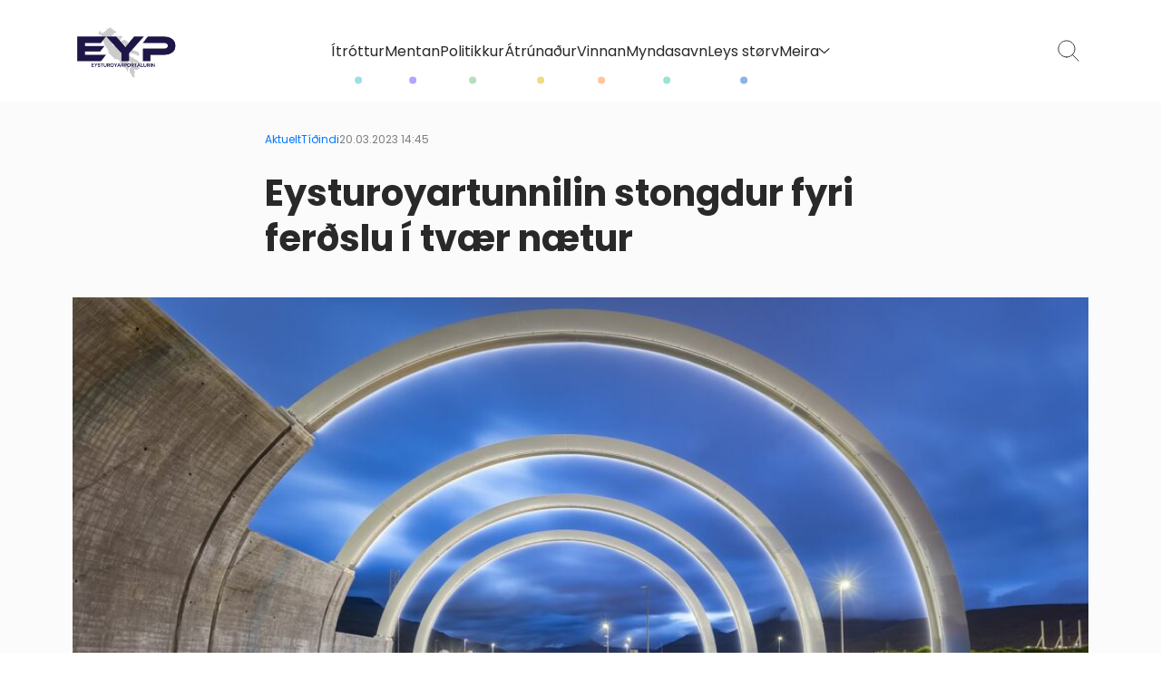

--- FILE ---
content_type: text/html; charset=UTF-8
request_url: https://www.eyp.fo/eysturoyartunnilin-stongdur-fyri-ferdslu-i-tvaer-naetur/
body_size: 10629
content:
<!DOCTYPE html><html xmlns="http://www.w3.org/1999/xhtml" lang="en"><head><meta charset="UTF-8" /><link media="all" href="https://www.eyp.fo/wp-content/cache/autoptimize/css/autoptimize_0a35c43e048d79e3a28f2260eea6bff1.css" rel="stylesheet"><title>Eysturoyartunnilin stongdur fyri ferðslu í tvær nætur - Eysturoyarportalurin</title><meta charset="UTF-8"><meta name="HandheldFriendly" content="true" /><meta name="apple-mobile-web-app-capable" content="YES" /><meta http-equiv="X-UA-Compatible" content="IE=edge,chrome=1"><meta name="viewport" content="width=device-width, initial-scale=1.0" /><link rel="apple-touch-icon" sizes="180x180" href="https://www.eyp.fo/wp-content/themes/lunnar-eyp/images/favicon/apple-touch-icon.png"><link rel="icon" type="image/png" sizes="32x32" href="https://www.eyp.fo/wp-content/themes/lunnar-eyp/images/favicon/favicon-32x32.png"><link rel="icon" type="image/png" sizes="16x16" href="https://www.eyp.fo/wp-content/themes/lunnar-eyp/images/favicon/favicon-16x16.png"><link rel="manifest" href="https://www.eyp.fo/wp-content/themes/lunnar-eyp/images/favicon/site.webmanifest"><link rel="preconnect" href="https://fonts.googleapis.com"><link rel="preconnect" href="https://fonts.gstatic.com" crossorigin><link href="https://fonts.googleapis.com/css2?family=Poppins:ital,wght@0,300;0,400;0,500;0,600;0,700;1,300;1,400;1,500;1,600;1,700&display=swap" rel="stylesheet"><meta name='robots' content='index, follow, max-image-preview:large, max-snippet:-1, max-video-preview:-1' /><link rel="canonical" href="https://www.eyp.fo/eysturoyartunnilin-stongdur-fyri-ferdslu-i-tvaer-naetur/" /><meta property="og:locale" content="en_US" /><meta property="og:type" content="article" /><meta property="og:title" content="Eysturoyartunnilin stongdur fyri ferðslu í tvær nætur - Eysturoyarportalurin" /><meta property="og:description" content="Mynd: Eysturoyartunnilin Vegna arbeiðið er Eysturoyartunnilin stongdur fyri ferðslu í tvær nætur frá mánakvøldið 20. mars til mikumorgunin 22. mars. Tunnilin er stongdur frá kl. 23 til 05. Tó verður [&hellip;]" /><meta property="og:url" content="https://www.eyp.fo/eysturoyartunnilin-stongdur-fyri-ferdslu-i-tvaer-naetur/" /><meta property="og:site_name" content="Eysturoyarportalurin" /><meta property="article:published_time" content="2023-03-20T14:45:55+00:00" /><meta property="og:image" content="https://www.eyp.fo/wp-content/uploads/2023/05/Tunnil-1024x576-1-1.jpg" /><meta property="og:image:width" content="1024" /><meta property="og:image:height" content="576" /><meta property="og:image:type" content="image/jpeg" /><meta name="author" content="wplunnar" /><meta name="twitter:card" content="summary_large_image" /><meta name="twitter:label1" content="Written by" /><meta name="twitter:data1" content="wplunnar" /> <script type="application/ld+json" class="yoast-schema-graph">{"@context":"https://schema.org","@graph":[{"@type":"Article","@id":"https://www.eyp.fo/eysturoyartunnilin-stongdur-fyri-ferdslu-i-tvaer-naetur/#article","isPartOf":{"@id":"https://www.eyp.fo/eysturoyartunnilin-stongdur-fyri-ferdslu-i-tvaer-naetur/"},"author":{"name":"wplunnar","@id":"https://www.eyp.fo/#/schema/person/1f25da11f0d4ddb9b68074411315f53d"},"headline":"Eysturoyartunnilin stongdur fyri ferðslu í tvær nætur","datePublished":"2023-03-20T14:45:55+00:00","mainEntityOfPage":{"@id":"https://www.eyp.fo/eysturoyartunnilin-stongdur-fyri-ferdslu-i-tvaer-naetur/"},"wordCount":50,"image":{"@id":"https://www.eyp.fo/eysturoyartunnilin-stongdur-fyri-ferdslu-i-tvaer-naetur/#primaryimage"},"thumbnailUrl":"https://www.eyp.fo/wp-content/uploads/2023/05/Tunnil-1024x576-1-1.jpg","articleSection":["Aktuelt","Tíðindi"],"inLanguage":"en-US"},{"@type":"WebPage","@id":"https://www.eyp.fo/eysturoyartunnilin-stongdur-fyri-ferdslu-i-tvaer-naetur/","url":"https://www.eyp.fo/eysturoyartunnilin-stongdur-fyri-ferdslu-i-tvaer-naetur/","name":"Eysturoyartunnilin stongdur fyri ferðslu í tvær nætur - Eysturoyarportalurin","isPartOf":{"@id":"https://www.eyp.fo/#website"},"primaryImageOfPage":{"@id":"https://www.eyp.fo/eysturoyartunnilin-stongdur-fyri-ferdslu-i-tvaer-naetur/#primaryimage"},"image":{"@id":"https://www.eyp.fo/eysturoyartunnilin-stongdur-fyri-ferdslu-i-tvaer-naetur/#primaryimage"},"thumbnailUrl":"https://www.eyp.fo/wp-content/uploads/2023/05/Tunnil-1024x576-1-1.jpg","datePublished":"2023-03-20T14:45:55+00:00","author":{"@id":"https://www.eyp.fo/#/schema/person/1f25da11f0d4ddb9b68074411315f53d"},"breadcrumb":{"@id":"https://www.eyp.fo/eysturoyartunnilin-stongdur-fyri-ferdslu-i-tvaer-naetur/#breadcrumb"},"inLanguage":"en-US","potentialAction":[{"@type":"ReadAction","target":["https://www.eyp.fo/eysturoyartunnilin-stongdur-fyri-ferdslu-i-tvaer-naetur/"]}]},{"@type":"ImageObject","inLanguage":"en-US","@id":"https://www.eyp.fo/eysturoyartunnilin-stongdur-fyri-ferdslu-i-tvaer-naetur/#primaryimage","url":"https://www.eyp.fo/wp-content/uploads/2023/05/Tunnil-1024x576-1-1.jpg","contentUrl":"https://www.eyp.fo/wp-content/uploads/2023/05/Tunnil-1024x576-1-1.jpg","width":1024,"height":576,"caption":"Mynd: Tunnil.fo"},{"@type":"BreadcrumbList","@id":"https://www.eyp.fo/eysturoyartunnilin-stongdur-fyri-ferdslu-i-tvaer-naetur/#breadcrumb","itemListElement":[{"@type":"ListItem","position":1,"name":"Home","item":"https://www.eyp.fo/"},{"@type":"ListItem","position":2,"name":"Eysturoyartunnilin stongdur fyri ferðslu í tvær nætur"}]},{"@type":"WebSite","@id":"https://www.eyp.fo/#website","url":"https://www.eyp.fo/","name":"Eysturoyarportalurin","description":"","potentialAction":[{"@type":"SearchAction","target":{"@type":"EntryPoint","urlTemplate":"https://www.eyp.fo/?s={search_term_string}"},"query-input":{"@type":"PropertyValueSpecification","valueRequired":true,"valueName":"search_term_string"}}],"inLanguage":"en-US"},{"@type":"Person","@id":"https://www.eyp.fo/#/schema/person/1f25da11f0d4ddb9b68074411315f53d","name":"wplunnar","sameAs":["http://www.eyp.fo"],"url":"https://www.eyp.fo/author/wplunnar/"}]}</script> <link rel='dns-prefetch' href='//unpkg.com' /><link rel='dns-prefetch' href='//cdnjs.cloudflare.com' /><link rel="alternate" title="oEmbed (JSON)" type="application/json+oembed" href="https://www.eyp.fo/wp-json/oembed/1.0/embed?url=https%3A%2F%2Fwww.eyp.fo%2Feysturoyartunnilin-stongdur-fyri-ferdslu-i-tvaer-naetur%2F" /><link rel="alternate" title="oEmbed (XML)" type="text/xml+oembed" href="https://www.eyp.fo/wp-json/oembed/1.0/embed?url=https%3A%2F%2Fwww.eyp.fo%2Feysturoyartunnilin-stongdur-fyri-ferdslu-i-tvaer-naetur%2F&#038;format=xml" /><style id='wp-img-auto-sizes-contain-inline-css' type='text/css'>img:is([sizes=auto i],[sizes^="auto," i]){contain-intrinsic-size:3000px 1500px}
/*# sourceURL=wp-img-auto-sizes-contain-inline-css */</style><style id='wp-emoji-styles-inline-css' type='text/css'>img.wp-smiley, img.emoji {
		display: inline !important;
		border: none !important;
		box-shadow: none !important;
		height: 1em !important;
		width: 1em !important;
		margin: 0 0.07em !important;
		vertical-align: -0.1em !important;
		background: none !important;
		padding: 0 !important;
	}
/*# sourceURL=wp-emoji-styles-inline-css */</style><style id='wp-block-post-featured-image-inline-css' type='text/css'>.wp-block-post-featured-image{margin-left:0;margin-right:0}.wp-block-post-featured-image a{display:block;height:100%}.wp-block-post-featured-image :where(img){box-sizing:border-box;height:auto;max-width:100%;vertical-align:bottom;width:100%}.wp-block-post-featured-image.alignfull img,.wp-block-post-featured-image.alignwide img{width:100%}.wp-block-post-featured-image .wp-block-post-featured-image__overlay.has-background-dim{background-color:#000;inset:0;position:absolute}.wp-block-post-featured-image{position:relative}.wp-block-post-featured-image .wp-block-post-featured-image__overlay.has-background-gradient{background-color:initial}.wp-block-post-featured-image .wp-block-post-featured-image__overlay.has-background-dim-0{opacity:0}.wp-block-post-featured-image .wp-block-post-featured-image__overlay.has-background-dim-10{opacity:.1}.wp-block-post-featured-image .wp-block-post-featured-image__overlay.has-background-dim-20{opacity:.2}.wp-block-post-featured-image .wp-block-post-featured-image__overlay.has-background-dim-30{opacity:.3}.wp-block-post-featured-image .wp-block-post-featured-image__overlay.has-background-dim-40{opacity:.4}.wp-block-post-featured-image .wp-block-post-featured-image__overlay.has-background-dim-50{opacity:.5}.wp-block-post-featured-image .wp-block-post-featured-image__overlay.has-background-dim-60{opacity:.6}.wp-block-post-featured-image .wp-block-post-featured-image__overlay.has-background-dim-70{opacity:.7}.wp-block-post-featured-image .wp-block-post-featured-image__overlay.has-background-dim-80{opacity:.8}.wp-block-post-featured-image .wp-block-post-featured-image__overlay.has-background-dim-90{opacity:.9}.wp-block-post-featured-image .wp-block-post-featured-image__overlay.has-background-dim-100{opacity:1}.wp-block-post-featured-image:where(.alignleft,.alignright){width:100%}
/*# sourceURL=https://www.eyp.fo/wp-includes/blocks/post-featured-image/style.min.css */</style><style id='global-styles-inline-css' type='text/css'>:root{--wp--preset--aspect-ratio--square: 1;--wp--preset--aspect-ratio--4-3: 4/3;--wp--preset--aspect-ratio--3-4: 3/4;--wp--preset--aspect-ratio--3-2: 3/2;--wp--preset--aspect-ratio--2-3: 2/3;--wp--preset--aspect-ratio--16-9: 16/9;--wp--preset--aspect-ratio--9-16: 9/16;--wp--preset--color--black: #000000;--wp--preset--color--cyan-bluish-gray: #abb8c3;--wp--preset--color--white: #ffffff;--wp--preset--color--pale-pink: #f78da7;--wp--preset--color--vivid-red: #cf2e2e;--wp--preset--color--luminous-vivid-orange: #ff6900;--wp--preset--color--luminous-vivid-amber: #fcb900;--wp--preset--color--light-green-cyan: #7bdcb5;--wp--preset--color--vivid-green-cyan: #00d084;--wp--preset--color--pale-cyan-blue: #8ed1fc;--wp--preset--color--vivid-cyan-blue: #0693e3;--wp--preset--color--vivid-purple: #9b51e0;--wp--preset--color--blurple: var(--color-blurple);--wp--preset--color--blue: var(--color-blue);--wp--preset--color--dark-blue: var(--color-dark-blue);--wp--preset--color--dark-100: var(--color-black-100);--wp--preset--color--bg: var(--bg-color);--wp--preset--gradient--vivid-cyan-blue-to-vivid-purple: linear-gradient(135deg,rgb(6,147,227) 0%,rgb(155,81,224) 100%);--wp--preset--gradient--light-green-cyan-to-vivid-green-cyan: linear-gradient(135deg,rgb(122,220,180) 0%,rgb(0,208,130) 100%);--wp--preset--gradient--luminous-vivid-amber-to-luminous-vivid-orange: linear-gradient(135deg,rgb(252,185,0) 0%,rgb(255,105,0) 100%);--wp--preset--gradient--luminous-vivid-orange-to-vivid-red: linear-gradient(135deg,rgb(255,105,0) 0%,rgb(207,46,46) 100%);--wp--preset--gradient--very-light-gray-to-cyan-bluish-gray: linear-gradient(135deg,rgb(238,238,238) 0%,rgb(169,184,195) 100%);--wp--preset--gradient--cool-to-warm-spectrum: linear-gradient(135deg,rgb(74,234,220) 0%,rgb(151,120,209) 20%,rgb(207,42,186) 40%,rgb(238,44,130) 60%,rgb(251,105,98) 80%,rgb(254,248,76) 100%);--wp--preset--gradient--blush-light-purple: linear-gradient(135deg,rgb(255,206,236) 0%,rgb(152,150,240) 100%);--wp--preset--gradient--blush-bordeaux: linear-gradient(135deg,rgb(254,205,165) 0%,rgb(254,45,45) 50%,rgb(107,0,62) 100%);--wp--preset--gradient--luminous-dusk: linear-gradient(135deg,rgb(255,203,112) 0%,rgb(199,81,192) 50%,rgb(65,88,208) 100%);--wp--preset--gradient--pale-ocean: linear-gradient(135deg,rgb(255,245,203) 0%,rgb(182,227,212) 50%,rgb(51,167,181) 100%);--wp--preset--gradient--electric-grass: linear-gradient(135deg,rgb(202,248,128) 0%,rgb(113,206,126) 100%);--wp--preset--gradient--midnight: linear-gradient(135deg,rgb(2,3,129) 0%,rgb(40,116,252) 100%);--wp--preset--font-size--small: 14px;--wp--preset--font-size--medium: 20px;--wp--preset--font-size--large: 24px;--wp--preset--font-size--x-large: 42px;--wp--preset--font-size--normal: var(--font-size);--wp--preset--font-family--font: var(--font);--wp--preset--spacing--20: 0.44rem;--wp--preset--spacing--30: 0.67rem;--wp--preset--spacing--40: 1rem;--wp--preset--spacing--50: 1.5rem;--wp--preset--spacing--60: 2.25rem;--wp--preset--spacing--70: 3.38rem;--wp--preset--spacing--80: 5.06rem;--wp--preset--shadow--natural: 6px 6px 9px rgba(0, 0, 0, 0.2);--wp--preset--shadow--deep: 12px 12px 50px rgba(0, 0, 0, 0.4);--wp--preset--shadow--sharp: 6px 6px 0px rgba(0, 0, 0, 0.2);--wp--preset--shadow--outlined: 6px 6px 0px -3px rgb(255, 255, 255), 6px 6px rgb(0, 0, 0);--wp--preset--shadow--crisp: 6px 6px 0px rgb(0, 0, 0);}:root { --wp--style--global--content-size: var(--container);--wp--style--global--wide-size: var(--container-wide); }:where(body) { margin: 0; }.wp-site-blocks > .alignleft { float: left; margin-right: 2em; }.wp-site-blocks > .alignright { float: right; margin-left: 2em; }.wp-site-blocks > .aligncenter { justify-content: center; margin-left: auto; margin-right: auto; }:where(.is-layout-flex){gap: 0.5em;}:where(.is-layout-grid){gap: 0.5em;}.is-layout-flow > .alignleft{float: left;margin-inline-start: 0;margin-inline-end: 2em;}.is-layout-flow > .alignright{float: right;margin-inline-start: 2em;margin-inline-end: 0;}.is-layout-flow > .aligncenter{margin-left: auto !important;margin-right: auto !important;}.is-layout-constrained > .alignleft{float: left;margin-inline-start: 0;margin-inline-end: 2em;}.is-layout-constrained > .alignright{float: right;margin-inline-start: 2em;margin-inline-end: 0;}.is-layout-constrained > .aligncenter{margin-left: auto !important;margin-right: auto !important;}.is-layout-constrained > :where(:not(.alignleft):not(.alignright):not(.alignfull)){max-width: var(--wp--style--global--content-size);margin-left: auto !important;margin-right: auto !important;}.is-layout-constrained > .alignwide{max-width: var(--wp--style--global--wide-size);}body .is-layout-flex{display: flex;}.is-layout-flex{flex-wrap: wrap;align-items: center;}.is-layout-flex > :is(*, div){margin: 0;}body .is-layout-grid{display: grid;}.is-layout-grid > :is(*, div){margin: 0;}body{background-color: var(--bg-color);font-family: var(--font);font-size: var(--font-size);line-height: 1.7;padding-top: 0px;padding-right: 0px;padding-bottom: 0px;padding-left: 0px;}a:where(:not(.wp-element-button)){color: var(--color-link);text-decoration: underline;}h1{font-family: var(--font-serif);font-size: var(--font-size-h1);line-height: var(--font-size-h1);}h2{font-family: var(--font-serif);font-size: var(--font-size-h2);line-height: var(--font-size-h2);}h3{font-family: var(--font-serif);font-size: var(--font-size-h3);line-height: var(--font-size-h3);}h4{font-size: var(--font-size-h4);line-height: var(--font-size-h4);}h5{font-size: var(--font-size-h5);line-height: var(--font-size-h5);}h6{font-size: var(--font-size-h6);line-height: var(--font-size-h6);}:root :where(.wp-element-button, .wp-block-button__link){background-color: #32373c;border-width: 0;color: #fff;font-family: inherit;font-size: inherit;font-style: inherit;font-weight: inherit;letter-spacing: inherit;line-height: inherit;padding-top: calc(0.667em + 2px);padding-right: calc(1.333em + 2px);padding-bottom: calc(0.667em + 2px);padding-left: calc(1.333em + 2px);text-decoration: none;text-transform: inherit;}.has-black-color{color: var(--wp--preset--color--black) !important;}.has-cyan-bluish-gray-color{color: var(--wp--preset--color--cyan-bluish-gray) !important;}.has-white-color{color: var(--wp--preset--color--white) !important;}.has-pale-pink-color{color: var(--wp--preset--color--pale-pink) !important;}.has-vivid-red-color{color: var(--wp--preset--color--vivid-red) !important;}.has-luminous-vivid-orange-color{color: var(--wp--preset--color--luminous-vivid-orange) !important;}.has-luminous-vivid-amber-color{color: var(--wp--preset--color--luminous-vivid-amber) !important;}.has-light-green-cyan-color{color: var(--wp--preset--color--light-green-cyan) !important;}.has-vivid-green-cyan-color{color: var(--wp--preset--color--vivid-green-cyan) !important;}.has-pale-cyan-blue-color{color: var(--wp--preset--color--pale-cyan-blue) !important;}.has-vivid-cyan-blue-color{color: var(--wp--preset--color--vivid-cyan-blue) !important;}.has-vivid-purple-color{color: var(--wp--preset--color--vivid-purple) !important;}.has-blurple-color{color: var(--wp--preset--color--blurple) !important;}.has-blue-color{color: var(--wp--preset--color--blue) !important;}.has-dark-blue-color{color: var(--wp--preset--color--dark-blue) !important;}.has-dark-100-color{color: var(--wp--preset--color--dark-100) !important;}.has-bg-color{color: var(--wp--preset--color--bg) !important;}.has-black-background-color{background-color: var(--wp--preset--color--black) !important;}.has-cyan-bluish-gray-background-color{background-color: var(--wp--preset--color--cyan-bluish-gray) !important;}.has-white-background-color{background-color: var(--wp--preset--color--white) !important;}.has-pale-pink-background-color{background-color: var(--wp--preset--color--pale-pink) !important;}.has-vivid-red-background-color{background-color: var(--wp--preset--color--vivid-red) !important;}.has-luminous-vivid-orange-background-color{background-color: var(--wp--preset--color--luminous-vivid-orange) !important;}.has-luminous-vivid-amber-background-color{background-color: var(--wp--preset--color--luminous-vivid-amber) !important;}.has-light-green-cyan-background-color{background-color: var(--wp--preset--color--light-green-cyan) !important;}.has-vivid-green-cyan-background-color{background-color: var(--wp--preset--color--vivid-green-cyan) !important;}.has-pale-cyan-blue-background-color{background-color: var(--wp--preset--color--pale-cyan-blue) !important;}.has-vivid-cyan-blue-background-color{background-color: var(--wp--preset--color--vivid-cyan-blue) !important;}.has-vivid-purple-background-color{background-color: var(--wp--preset--color--vivid-purple) !important;}.has-blurple-background-color{background-color: var(--wp--preset--color--blurple) !important;}.has-blue-background-color{background-color: var(--wp--preset--color--blue) !important;}.has-dark-blue-background-color{background-color: var(--wp--preset--color--dark-blue) !important;}.has-dark-100-background-color{background-color: var(--wp--preset--color--dark-100) !important;}.has-bg-background-color{background-color: var(--wp--preset--color--bg) !important;}.has-black-border-color{border-color: var(--wp--preset--color--black) !important;}.has-cyan-bluish-gray-border-color{border-color: var(--wp--preset--color--cyan-bluish-gray) !important;}.has-white-border-color{border-color: var(--wp--preset--color--white) !important;}.has-pale-pink-border-color{border-color: var(--wp--preset--color--pale-pink) !important;}.has-vivid-red-border-color{border-color: var(--wp--preset--color--vivid-red) !important;}.has-luminous-vivid-orange-border-color{border-color: var(--wp--preset--color--luminous-vivid-orange) !important;}.has-luminous-vivid-amber-border-color{border-color: var(--wp--preset--color--luminous-vivid-amber) !important;}.has-light-green-cyan-border-color{border-color: var(--wp--preset--color--light-green-cyan) !important;}.has-vivid-green-cyan-border-color{border-color: var(--wp--preset--color--vivid-green-cyan) !important;}.has-pale-cyan-blue-border-color{border-color: var(--wp--preset--color--pale-cyan-blue) !important;}.has-vivid-cyan-blue-border-color{border-color: var(--wp--preset--color--vivid-cyan-blue) !important;}.has-vivid-purple-border-color{border-color: var(--wp--preset--color--vivid-purple) !important;}.has-blurple-border-color{border-color: var(--wp--preset--color--blurple) !important;}.has-blue-border-color{border-color: var(--wp--preset--color--blue) !important;}.has-dark-blue-border-color{border-color: var(--wp--preset--color--dark-blue) !important;}.has-dark-100-border-color{border-color: var(--wp--preset--color--dark-100) !important;}.has-bg-border-color{border-color: var(--wp--preset--color--bg) !important;}.has-vivid-cyan-blue-to-vivid-purple-gradient-background{background: var(--wp--preset--gradient--vivid-cyan-blue-to-vivid-purple) !important;}.has-light-green-cyan-to-vivid-green-cyan-gradient-background{background: var(--wp--preset--gradient--light-green-cyan-to-vivid-green-cyan) !important;}.has-luminous-vivid-amber-to-luminous-vivid-orange-gradient-background{background: var(--wp--preset--gradient--luminous-vivid-amber-to-luminous-vivid-orange) !important;}.has-luminous-vivid-orange-to-vivid-red-gradient-background{background: var(--wp--preset--gradient--luminous-vivid-orange-to-vivid-red) !important;}.has-very-light-gray-to-cyan-bluish-gray-gradient-background{background: var(--wp--preset--gradient--very-light-gray-to-cyan-bluish-gray) !important;}.has-cool-to-warm-spectrum-gradient-background{background: var(--wp--preset--gradient--cool-to-warm-spectrum) !important;}.has-blush-light-purple-gradient-background{background: var(--wp--preset--gradient--blush-light-purple) !important;}.has-blush-bordeaux-gradient-background{background: var(--wp--preset--gradient--blush-bordeaux) !important;}.has-luminous-dusk-gradient-background{background: var(--wp--preset--gradient--luminous-dusk) !important;}.has-pale-ocean-gradient-background{background: var(--wp--preset--gradient--pale-ocean) !important;}.has-electric-grass-gradient-background{background: var(--wp--preset--gradient--electric-grass) !important;}.has-midnight-gradient-background{background: var(--wp--preset--gradient--midnight) !important;}.has-small-font-size{font-size: var(--wp--preset--font-size--small) !important;}.has-medium-font-size{font-size: var(--wp--preset--font-size--medium) !important;}.has-large-font-size{font-size: var(--wp--preset--font-size--large) !important;}.has-x-large-font-size{font-size: var(--wp--preset--font-size--x-large) !important;}.has-normal-font-size{font-size: var(--wp--preset--font-size--normal) !important;}.has-font-font-family{font-family: var(--wp--preset--font-family--font) !important;}
/*# sourceURL=global-styles-inline-css */</style><link rel='stylesheet' id='aos-css-css' href='https://unpkg.com/aos@2.3.1/dist/aos.css?ver=6.9' type='text/css' media='all' /><link rel='stylesheet' id='magnific-css-css' href='https://cdnjs.cloudflare.com/ajax/libs/magnific-popup.js/1.0.0/magnific-popup.min.css?ver=6.9' type='text/css' media='all' /> <script type="text/javascript" src="https://www.eyp.fo/wp-includes/js/jquery/jquery.min.js?ver=3.7.1" id="jquery-core-js"></script> <script type="text/javascript" src="https://www.eyp.fo/wp-includes/js/jquery/jquery-migrate.min.js?ver=3.4.1" id="jquery-migrate-js"></script> <script type="text/javascript" id="algolia-index-name-js-after">var algolia_index_name = 'production';
//# sourceURL=algolia-index-name-js-after</script> <script type="text/javascript" id="algolia-id-js-after">var algolia_application_id = 'HEFHLLJUJT'; var algolia_api_key = '29fcbc5bc70489863b371cf64c9cafc8';
//# sourceURL=algolia-id-js-after</script> <link rel="https://api.w.org/" href="https://www.eyp.fo/wp-json/" /><link rel="alternate" title="JSON" type="application/json" href="https://www.eyp.fo/wp-json/wp/v2/posts/7744" /><link rel="EditURI" type="application/rsd+xml" title="RSD" href="https://www.eyp.fo/xmlrpc.php?rsd" /><meta name="generator" content="WordPress 6.9" /><link rel='shortlink' href='https://www.eyp.fo/?p=7744' /><meta name="tec-api-version" content="v1"><meta name="tec-api-origin" content="https://www.eyp.fo"><link rel="alternate" href="https://www.eyp.fo/wp-json/tribe/events/v1/" /> <script defer data-domain="eyp.fo" src="https://plausible.io/js/script.js"></script> </head><body class="wp-singular post-template-default single single-post postid-7744 single-format-standard wp-theme-lunnar-eyp tribe-no-js"><div id="body-wrapper"><div id="gqsgdhfmmlea" class="lunnar-lysing take-over" data-position="take-over" v-if="lysing" v-cloak> <a :href="lysing.url" @click.prevent="goToLysing(lysing.id, lysing.url)" class="lysing"> <img v-if="lysing.type == 'image' && lysing.media" :src="lysing.media.url" :width="lysing.media.width" :height="lysing.media.height" :alt="lysing.title" /><video v-if="lysing.type == 'video' && lysing.video" autobuffer="" loop="" muted="" playsinline="" autoplay class="lazy-video"> <source :data-src="lysing.video.url" type="video/mp4" data-media="landscape"></video> </a></div><div id="nav-header"><div class="header-content alignwide"><div class="logo-wrapper"> <a href="https://www.eyp.fo" class="top-logo"> <img src="https://www.eyp.fo/wp-content/themes/lunnar-eyp/images/logo.jpg" width="222" height="120" alt="" /> </a></div><nav><div class="nav-item menu-id-195"> <a href="https://www.eyp.fo/category/itrottur/" class=""> Ítróttur<div class="menu-dot "></div> </a></div><div class="nav-item menu-id-196"> <a href="https://www.eyp.fo/category/mentan/" class=""> Mentan<div class="menu-dot "></div> </a></div><div class="nav-item menu-id-198"> <a href="https://www.eyp.fo/category/politikkur/" class=""> Politikkur<div class="menu-dot "></div> </a></div><div class="nav-item menu-id-9021"> <a href="https://www.eyp.fo/category/atrunadur/" class=""> Átrúnaður<div class="menu-dot "></div> </a></div><div class="nav-item menu-id-9022"> <a href="https://www.eyp.fo/category/vinnan/" class=""> Vinnan<div class="menu-dot "></div> </a></div><div class="nav-item menu-id-197"> <a href="https://www.eyp.fo/category/myndasavn/" class=""> Myndasavn<div class="menu-dot "></div> </a></div><div class="nav-item menu-id-9024"> <a href="https://www.eyp.fo/leys-storv/" class=""> Leys størv<div class="menu-dot "></div> </a></div><div class="nav-item is-dropdown"> <a href="#">Meira <img src="https://www.eyp.fo/wp-content/themes/lunnar-eyp/images/icon-chevron.svg" class="injectable" /></a><div class="nav-item--dropdown"><div class="nav-item menu-id-53602"> <a href="https://www.eyp.fo/category/eyp-greinar/" class="">EYP-greinar</a></div><div class="nav-item menu-id-194"> <a href="https://www.eyp.fo/category/filmsbrot/" class="">Filmsbrot</a></div><div class="nav-item menu-id-53600"> <a href="https://www.eyp.fo/category/minningarord/" class="">Minningarorð</a></div><div class="nav-item menu-id-53601"> <a href="https://www.eyp.fo/category/tidindaskriv/" class="">Tíðindaskriv</a></div><div class="nav-item menu-id-9023"> <a href="https://www.eyp.fo/kunngerdir/" class="">Kunngerðir</a></div><div class="nav-item menu-id-9025"> <a href="https://www.eyp.fo/lysingar/" class="">Lýsingar</a></div><div class="nav-item menu-id-15849"> <a href="https://www.eyp.fo/kommunur/" class="">Kommunur</a></div><div class="nav-item menu-id-9029"> <a href="https://www.eyp.fo/um-okkum/" class="">Um okkum</a></div></div></nav><div class="header-utls"> <a href="#" class="header-util--search"><img src="https://www.eyp.fo/wp-content/themes/lunnar-eyp/images/icon-search.svg" class="injectable" /></a> <a href="#" class="header-util--menu lunnar-menu--toggle"><img src="https://www.eyp.fo/wp-content/themes/lunnar-eyp/images/icon-menu.svg" class="injectable" /></a></div></div></div><div id="lunnar-menu--simple"><div class="lunnar-menu--top"> <a href="#" class="lunnar-menu--toggle"> <img src="https://www.eyp.fo/wp-content/themes/lunnar-eyp/images/icon-close.svg" class="injectable" /> </a></div><div class="lunnar-menu--content"><ul id="menu-main-menu" class="menu"><li id="menu-item-195" class="menu-item menu-item-type-taxonomy menu-item-object-category menu-item-195"><a href="https://www.eyp.fo/category/itrottur/">Ítróttur</a></li><li id="menu-item-196" class="menu-item menu-item-type-taxonomy menu-item-object-category menu-item-196"><a href="https://www.eyp.fo/category/mentan/">Mentan</a></li><li id="menu-item-198" class="menu-item menu-item-type-taxonomy menu-item-object-category menu-item-198"><a href="https://www.eyp.fo/category/politikkur/">Politikkur</a></li><li id="menu-item-9021" class="menu-item menu-item-type-taxonomy menu-item-object-category menu-item-9021"><a href="https://www.eyp.fo/category/atrunadur/">Átrúnaður</a></li><li id="menu-item-9022" class="menu-item menu-item-type-taxonomy menu-item-object-category menu-item-9022"><a href="https://www.eyp.fo/category/vinnan/">Vinnan</a></li><li id="menu-item-197" class="menu-item menu-item-type-taxonomy menu-item-object-category menu-item-197"><a href="https://www.eyp.fo/category/myndasavn/">Myndasavn</a></li><li id="menu-item-9024" class="menu-item menu-item-type-post_type menu-item-object-page menu-item-9024"><a href="https://www.eyp.fo/leys-storv/">Leys størv</a></li><li id="menu-item-53602" class="menu-item menu-item-type-taxonomy menu-item-object-category menu-item-53602"><a href="https://www.eyp.fo/category/eyp-greinar/">EYP-greinar</a></li><li id="menu-item-194" class="menu-item menu-item-type-taxonomy menu-item-object-category menu-item-194"><a href="https://www.eyp.fo/category/filmsbrot/">Filmsbrot</a></li><li id="menu-item-53600" class="menu-item menu-item-type-taxonomy menu-item-object-category menu-item-53600"><a href="https://www.eyp.fo/category/minningarord/">Minningarorð</a></li><li id="menu-item-53601" class="menu-item menu-item-type-taxonomy menu-item-object-category menu-item-53601"><a href="https://www.eyp.fo/category/tidindaskriv/">Tíðindaskriv</a></li><li id="menu-item-9023" class="menu-item menu-item-type-post_type menu-item-object-page menu-item-9023"><a href="https://www.eyp.fo/kunngerdir/">Kunngerðir</a></li><li id="menu-item-9025" class="menu-item menu-item-type-post_type menu-item-object-page menu-item-9025"><a href="https://www.eyp.fo/lysingar/">Lýsingar</a></li><li id="menu-item-15849" class="menu-item menu-item-type-post_type menu-item-object-page menu-item-15849"><a href="https://www.eyp.fo/kommunur/">Kommunur</a></li><li id="menu-item-9029" class="menu-item menu-item-type-post_type menu-item-object-page menu-item-9029"><a href="https://www.eyp.fo/um-okkum/">Um okkum</a></li></ul></div></div><section id="search-overlay" :class="{
 open: searchOpen
 }"><div class="search-container"><h5>Leita á eyp.fo</h5><div class="search-input-container"> <input type="text" autocomplete="off" v-model="searchValue" placeholder="Leita" /><div class="clear-text-icon"> <img src="https://www.eyp.fo/wp-content/themes/lunnar-eyp/images/icon-search.svg" class="injectable" /></div></div><div v-show="showResults && searchResults.length > 0" class="pagination"><div class="number-of-hits"> Leitingin gevur {{numberOfResults}} úrslit</div></div><div v-if="showResults && searchResults.length == 0" class="no-results">Ongi úrslit</div><div class="search-results-container" :class="{show: renderResultsContainer}"><div v-show="showResults" class="search-results"> <a v-for="(result, index) in searchResults" :key="index" :href="result.url" class="search-result-item" :data_type="result.post_type" :data_id="result.post_id"><div class="content-wrapper"><div class="search-content--header"><div class="search--categories"> <span v-for="(category, index) of result.post_category" :key=index class="post-category--tag" :class="category"> {{ category }} </span></div><div class="search--date">{{ result.post_date_simple }}</div></div><div class="search--title">{{result.post_title}}</div></div> </a></div></div><div v-show="showResults && searchResults.length > 0" class="pagination-bottom"><div @click="previousPage" class="prev-page" :class="{disabled: !hasPrevious}"><div class="icon-wrapper"> <img src="https://www.eyp.fo/wp-content/themes/lunnar-eyp/images/icon-arrow.svg" class="injectable" /></div><div class="text">Undanfarna síða</div></div><div class="algolia-brand"><span>Leiting av</span> <img src="https://www.eyp.fo/wp-content/themes/lunnar-eyp/images/algolia-logo.svg" /></div><div @click="nextPage" class="next-page" :class="{disabled: !hasNext}"><div class="text">Næsta síða</div><div class="icon-wrapper"> <img src="https://www.eyp.fo/wp-content/themes/lunnar-eyp/images/icon-arrow.svg" class="injectable" /></div></div></div></div><div class="search-bg"></div></section><main class="post-page post-single"><div class="post-card--meta"> <a href="/category/aktuelt" class="post-category--tag category-tag-aktuelt">Aktuelt</a> <a href="/category/tidindi" class="post-category--tag category-tag-tidindi">Tíðindi</a><div class="post-card--date"> 20.03.2023 14:45</div></div><h1 class="post-title">Eysturoyartunnilin stongdur fyri ferðslu í tvær nætur</h1><div class="post-image"><div class="post-image--img"> <img src="https://www.eyp.fo/wp-content/uploads/2023/05/Tunnil-1024x576-1-1.jpg" style="object-position: 50% 50%;" alt="" /></div> <small>Mynd: Tunnil.fo</small></div><div class="post-content-container"><p class="has-small-font-size"><em>Mynd: Eysturoyartunnilin</em></p><p>Vegna arbeiðið er Eysturoyartunnilin stongdur fyri ferðslu í tvær nætur frá mánakvøldið 20. mars til mikumorgunin 22. mars.</p><p>Tunnilin er stongdur frá kl. 23 til 05. Tó verður koyrandi í 10. min. frá kl. 24.00 til 00.10 og frá kl. 01.00 til 01.10</p><figure class="wp-block-post-featured-image"><img fetchpriority="high" decoding="async" width="1024" height="576" src="https://www.eyp.fo/wp-content/uploads/2023/05/Tunnil-1024x576-1-1.jpg" class="attachment-post-thumbnail size-post-thumbnail wp-post-image" alt="" style="object-fit:cover;" srcset="https://www.eyp.fo/wp-content/uploads/2023/05/Tunnil-1024x576-1-1.jpg 1024w, https://www.eyp.fo/wp-content/uploads/2023/05/Tunnil-1024x576-1-1-800x450.jpg 800w, https://www.eyp.fo/wp-content/uploads/2023/05/Tunnil-1024x576-1-1-768x432.jpg 768w" sizes="(max-width: 1024px) 100vw, 1024px" /></figure> <a class="facebook-share-btn" onclick="openPopup('https://www.eyp.fo/eysturoyartunnilin-stongdur-fyri-ferdslu-i-tvaer-naetur/')" href="#" target="_blank" rel="noopener" aria-label="Share on Facebook"><img src="https://www.eyp.fo/wp-content/themes/lunnar-eyp/images/icon-facebook.svg" class="injectable" /> Deil á Facebook</a></div><div class="lunnar-lysing-block alignwide" style="margin-top: 3.5rem;"><div class="lysingar-wrapper"> <a id="dslnqycxjlry" data-position="grein" v-if="lysing" v-cloak :href="lysing.url" @click.prevent="goToLysing(lysing.id, lysing.url)" class="lysing lunnar-lysing"> <img v-if="lysing.type == 'image' && lysing.media" :src="lysing.media.url" :width="lysing.media.width" :height="lysing.media.height" :alt="lysing.title" /><video v-if="lysing.type == 'video' && lysing.video" autobuffer="" loop="" muted="" playsinline="" autoplay class="lazy-video"> <source :data-src="lysing.video.url" type="video/mp4" data-media="landscape"></video> </a> <a id="qfmmqeadzrdp" data-position="grein" v-if="lysing" v-cloak :href="lysing.url" @click.prevent="goToLysing(lysing.id, lysing.url)" class="lysing lunnar-lysing"> <img v-if="lysing.type == 'image' && lysing.media" :src="lysing.media.url" :width="lysing.media.width" :height="lysing.media.height" :alt="lysing.title" /><video v-if="lysing.type == 'video' && lysing.video" autobuffer="" loop="" muted="" playsinline="" autoplay class="lazy-video"> <source :data-src="lysing.video.url" type="video/mp4" data-media="landscape"></video> </a></div></div><div class="more-articles"><div class="more-articles--content alignwide"><h5>Aðrar greinar</h5><div class="more-articles--list"> <a href="https://www.eyp.fo/lat-okkum-seta-hol-a-eina-foroyska-rumdarvinnu/" class="more-articles--item"><div class="more-articles--item-meta"><div class="post-category--tag category-tag-aktuelt">Aktuelt</div><div class="post-category--tag category-tag-lesarabraev">Lesarabræv</div><div class="post-card--date"> 02.02.2026 15:04</div></div><h6>Lat okkum seta hol á eina Føroyska rúmdarvinnu </h6> </a> <a href="https://www.eyp.fo/skuldsettur-fyri-at-siga-seg-vera-politistur/" class="more-articles--item"><div class="more-articles--item-meta"><div class="post-category--tag category-tag-aktuelt">Aktuelt</div><div class="post-card--date"> 02.02.2026 15:00</div></div><h6>Skuldsettur fyri at siga seg vera politistur</h6> </a> <a href="https://www.eyp.fo/utnordurradid-studlar-gronlandi/" class="more-articles--item"><div class="more-articles--item-meta"><div class="post-category--tag category-tag-aktuelt">Aktuelt</div><div class="post-card--date"> 02.02.2026 14:14</div></div><h6>Útnorðurráðið stuðlar Grønlandi</h6> </a> <a href="https://www.eyp.fo/abotur-a-rulliportrid-uppi-a-grind/" class="more-articles--item"><div class="more-articles--item-meta"><div class="post-category--tag category-tag-aktuelt">Aktuelt</div><div class="post-card--date"> 02.02.2026 14:10</div></div><h6>Ábøtur á rulliportrið uppi á Grind</h6> </a></div></div></div></main><div id="footer"><div class="footer-content alignwide"><div class="footer-graph"><img src="https://www.eyp.fo/wp-content/themes/lunnar-eyp/images/eysturoy.svg" class="injectable" /></div><ul id="menu-footer-menu" class="menu"><li id="menu-item-15" class="menu-item menu-item-type-custom menu-item-object-custom menu-item-has-children menu-item-15"><a href="#">Tíðindi</a><ul class="sub-menu"><li id="menu-item-18" class="menu-item menu-item-type-taxonomy menu-item-object-category menu-item-18"><a href="https://www.eyp.fo/category/itrottur/">Ítróttur</a></li><li id="menu-item-19" class="menu-item menu-item-type-taxonomy menu-item-object-category menu-item-19"><a href="https://www.eyp.fo/category/mentan/">Mentan</a></li><li id="menu-item-16" class="menu-item menu-item-type-taxonomy menu-item-object-category menu-item-16"><a href="https://www.eyp.fo/category/atrunadur/">Átrúnaður</a></li><li id="menu-item-21" class="menu-item menu-item-type-taxonomy menu-item-object-category menu-item-21"><a href="https://www.eyp.fo/category/politikkur/">Politikkur</a></li><li id="menu-item-20" class="menu-item menu-item-type-taxonomy menu-item-object-category menu-item-20"><a href="https://www.eyp.fo/category/myndasavn/">Myndasavn</a></li><li id="menu-item-17" class="menu-item menu-item-type-taxonomy menu-item-object-category menu-item-17"><a href="https://www.eyp.fo/category/filmsbrot/">Filmsbrot</a></li></ul></li><li id="menu-item-35" class="menu-item menu-item-type-custom menu-item-object-custom menu-item-has-children menu-item-35"><a href="#">Tænastur</a><ul class="sub-menu"><li id="menu-item-9032" class="menu-item menu-item-type-post_type menu-item-object-page menu-item-9032"><a href="https://www.eyp.fo/lysingar/">Lýsingar</a></li><li id="menu-item-9033" class="menu-item menu-item-type-post_type menu-item-object-page menu-item-9033"><a href="https://www.eyp.fo/kunngerdir/">Kunngerðir</a></li><li id="menu-item-9034" class="menu-item menu-item-type-post_type menu-item-object-page menu-item-9034"><a href="https://www.eyp.fo/leys-storv/">Leys størv</a></li></ul></li><li id="menu-item-39" class="menu-item menu-item-type-custom menu-item-object-custom menu-item-has-children menu-item-39"><a href="#">Eysturoyarportalurin</a><ul class="sub-menu"><li id="menu-item-40" class="menu-item menu-item-type-custom menu-item-object-custom menu-item-40"><a href="mailto:eyp@eyp.fo">eyp@eyp.fo</a></li><li id="menu-item-41" class="menu-item menu-item-type-custom menu-item-object-custom menu-item-41"><a href="tel:+298%2074%2022%2022">+298 74 22 22</a></li><li id="menu-item-9035" class="menu-item menu-item-type-post_type menu-item-object-page menu-item-9035"><a href="https://www.eyp.fo/um-okkum/">Um okkum</a></li></ul></li></ul></div></div><div class="by-footer"><div class="alignwide by-footer-content"> <span>&copy; 2026 Eysturoyarportalurin</span> <a href="https://www.lunnar.fo" target="_blank"><img src="https://www.eyp.fo/wp-content/themes/lunnar-eyp/images/lunnar-logo-dark.svg" class="injectable by-logo" /></a></div></div><div id="fullscreen-overlay"><div class="fullscreen-overlay--close"><img src="https://www.eyp.fo/wp-content/themes/lunnar-eyp/images/icon-close.svg" class="injectable" /></div><div class="video-container"></div></div> <script>var baseUrl = "https://www.eyp.fo";</script> </div>  <script>const lysingarJSON = '{"grein":[{"id":63183,"title":"SEV - elappin","url":"https:\/\/www.sev.fo\/elbilar\/elbil-appin-er-klar","media":{"url":"https:\/\/www.eyp.fo\/wp-content\/uploads\/2026\/02\/4_13546_ELbilapp-a\u2560utak_portal-fo_1000x500px.gif","width":1000,"height":500},"type":"image"},{"id":62975,"title":"Pelagos","url":"https:\/\/www.pelagos.fo","media":{"url":"https:\/\/www.eyp.fo\/wp-content\/uploads\/2026\/01\/Pelagos-1000x500-1.gif","width":1000,"height":500},"type":"image"},{"id":62969,"title":"Fuglafjar\u00f0ar kv\u00f8ldsk\u00fali - myndaseyming","url":"https:\/\/ffk.fo\/products\/274\/myndaseyming","media":null,"type":"video","video":{"ID":62970,"id":62970,"title":"Myndaseyming 2026 Fuglafjar\u00f0ar kv\u00f8ldsk\u00fali","filename":"Myndaseyming-2026-Fuglafjardar-kvoldskuli.mp4","filesize":2977064,"url":"https:\/\/www.eyp.fo\/wp-content\/uploads\/2026\/01\/Myndaseyming-2026-Fuglafjardar-kvoldskuli.mp4","link":"https:\/\/www.eyp.fo\/lysing\/fuglafjardar-kvoldskuli-myndaseyming\/myndaseyming-2026-fuglafjardar-kvoldskuli\/","alt":"","author":"2","description":"","caption":"","name":"myndaseyming-2026-fuglafjardar-kvoldskuli","status":"inherit","uploaded_to":62969,"date":"2026-01-29 14:48:43","modified":"2026-01-29 14:48:43","menu_order":0,"mime_type":"video\/mp4","type":"video","subtype":"mp4","icon":"https:\/\/www.eyp.fo\/wp-includes\/images\/media\/video.png","width":1000,"height":500}},{"id":61560,"title":"Bakkafrost shop - Januar 2026","url":"https:\/\/www.bakkafrostshop.fo\/?srsltid=AfmBOopCFjh8ATqEuCH6uw1jcomG3N52bnppBcG8dquuG2wJGpRghAnX&shpxid=8474e58f-ee1a-4ee1-8291-a089ea535ab6","media":null,"type":"video","video":{"ID":61561,"id":61561,"title":"BakkafrostShop_Order","filename":"BakkafrostShop_Order.mp4","filesize":4062080,"url":"https:\/\/www.eyp.fo\/wp-content\/uploads\/2026\/01\/BakkafrostShop_Order.mp4","link":"https:\/\/www.eyp.fo\/lysing\/bakkafrost-shop-januar-2026\/bakkafrostshop_order-2\/","alt":"","author":"2","description":"","caption":"","name":"bakkafrostshop_order-2","status":"inherit","uploaded_to":61560,"date":"2026-01-05 15:07:48","modified":"2026-01-05 15:07:48","menu_order":0,"mime_type":"video\/mp4","type":"video","subtype":"mp4","icon":"https:\/\/www.eyp.fo\/wp-includes\/images\/media\/video.png","width":1000,"height":500}},{"id":61161,"title":"Form - fyrsta Form l\u00fdsing","url":"https:\/\/www.facebook.com\/profile.php?id=100057236358047","media":{"url":"https:\/\/www.eyp.fo\/wp-content\/uploads\/2025\/12\/Form-profillysing-okt2025-1000x500px-07.gif","width":1000,"height":500},"type":"image"},{"id":56377,"title":"Eysturkommuna - nor\u00f0l\u00fdsi","url":"https:\/\/www.eysturkommuna.fo","media":{"url":"https:\/\/www.eyp.fo\/wp-content\/uploads\/2025\/10\/Still-mynd-nordlysi.png","width":1000,"height":500},"type":"image"},{"id":51657,"title":"Sk\u00f3s\u00f8lan vi\u00f0 G\u00f8tugj\u00f3gv - juli 2025","url":"https:\/\/www.facebook.com\/profile.php?id=61564317268247","media":{"url":"https:\/\/www.eyp.fo\/wp-content\/uploads\/2025\/07\/Sketchers_SkosolanvG_juli25.jpg","width":1000,"height":500},"type":"image"},{"id":42900,"title":"ETV","url":"https:\/\/www.etv.fo","media":{"url":"https:\/\/www.eyp.fo\/wp-content\/uploads\/2025\/03\/ETV_1000x500-EYP.jpg","width":1000,"height":500},"type":"image"},{"id":33853,"title":"Dekkservice","url":"https:\/\/www.facebook.com\/dekkservicefo","media":{"url":"https:\/\/www.eyp.fo\/wp-content\/uploads\/2024\/10\/Dekksola-2024_dekkservice.gif","width":1000,"height":500},"type":"image"},{"id":26065,"title":"Framherji","url":"https:\/\/www.framherji.fo","media":{"url":"https:\/\/www.eyp.fo\/wp-content\/uploads\/2024\/06\/Unknown-1.gif","width":1000,"height":500},"type":"image"}],"millum-greinar":[{"id":63183,"title":"SEV - elappin","url":"https:\/\/www.sev.fo\/elbilar\/elbil-appin-er-klar","media":{"url":"https:\/\/www.eyp.fo\/wp-content\/uploads\/2026\/02\/4_13546_ELbilapp-a\u2560utak_portal-fo_1000x500px.gif","width":1000,"height":500},"type":"image"},{"id":62975,"title":"Pelagos","url":"https:\/\/www.pelagos.fo","media":{"url":"https:\/\/www.eyp.fo\/wp-content\/uploads\/2026\/01\/Pelagos-1000x500-1.gif","width":1000,"height":500},"type":"image"},{"id":62969,"title":"Fuglafjar\u00f0ar kv\u00f8ldsk\u00fali - myndaseyming","url":"https:\/\/ffk.fo\/products\/274\/myndaseyming","media":null,"type":"video","video":{"ID":62970,"id":62970,"title":"Myndaseyming 2026 Fuglafjar\u00f0ar kv\u00f8ldsk\u00fali","filename":"Myndaseyming-2026-Fuglafjardar-kvoldskuli.mp4","filesize":2977064,"url":"https:\/\/www.eyp.fo\/wp-content\/uploads\/2026\/01\/Myndaseyming-2026-Fuglafjardar-kvoldskuli.mp4","link":"https:\/\/www.eyp.fo\/lysing\/fuglafjardar-kvoldskuli-myndaseyming\/myndaseyming-2026-fuglafjardar-kvoldskuli\/","alt":"","author":"2","description":"","caption":"","name":"myndaseyming-2026-fuglafjardar-kvoldskuli","status":"inherit","uploaded_to":62969,"date":"2026-01-29 14:48:43","modified":"2026-01-29 14:48:43","menu_order":0,"mime_type":"video\/mp4","type":"video","subtype":"mp4","icon":"https:\/\/www.eyp.fo\/wp-includes\/images\/media\/video.png","width":1000,"height":500}},{"id":61560,"title":"Bakkafrost shop - Januar 2026","url":"https:\/\/www.bakkafrostshop.fo\/?srsltid=AfmBOopCFjh8ATqEuCH6uw1jcomG3N52bnppBcG8dquuG2wJGpRghAnX&shpxid=8474e58f-ee1a-4ee1-8291-a089ea535ab6","media":null,"type":"video","video":{"ID":61561,"id":61561,"title":"BakkafrostShop_Order","filename":"BakkafrostShop_Order.mp4","filesize":4062080,"url":"https:\/\/www.eyp.fo\/wp-content\/uploads\/2026\/01\/BakkafrostShop_Order.mp4","link":"https:\/\/www.eyp.fo\/lysing\/bakkafrost-shop-januar-2026\/bakkafrostshop_order-2\/","alt":"","author":"2","description":"","caption":"","name":"bakkafrostshop_order-2","status":"inherit","uploaded_to":61560,"date":"2026-01-05 15:07:48","modified":"2026-01-05 15:07:48","menu_order":0,"mime_type":"video\/mp4","type":"video","subtype":"mp4","icon":"https:\/\/www.eyp.fo\/wp-includes\/images\/media\/video.png","width":1000,"height":500}},{"id":61161,"title":"Form - fyrsta Form l\u00fdsing","url":"https:\/\/www.facebook.com\/profile.php?id=100057236358047","media":{"url":"https:\/\/www.eyp.fo\/wp-content\/uploads\/2025\/12\/Form-profillysing-okt2025-1000x500px-07.gif","width":1000,"height":500},"type":"image"},{"id":56377,"title":"Eysturkommuna - nor\u00f0l\u00fdsi","url":"https:\/\/www.eysturkommuna.fo","media":{"url":"https:\/\/www.eyp.fo\/wp-content\/uploads\/2025\/10\/Still-mynd-nordlysi.png","width":1000,"height":500},"type":"image"},{"id":51657,"title":"Sk\u00f3s\u00f8lan vi\u00f0 G\u00f8tugj\u00f3gv - juli 2025","url":"https:\/\/www.facebook.com\/profile.php?id=61564317268247","media":{"url":"https:\/\/www.eyp.fo\/wp-content\/uploads\/2025\/07\/Sketchers_SkosolanvG_juli25.jpg","width":1000,"height":500},"type":"image"},{"id":42900,"title":"ETV","url":"https:\/\/www.etv.fo","media":{"url":"https:\/\/www.eyp.fo\/wp-content\/uploads\/2025\/03\/ETV_1000x500-EYP.jpg","width":1000,"height":500},"type":"image"},{"id":33853,"title":"Dekkservice","url":"https:\/\/www.facebook.com\/dekkservicefo","media":{"url":"https:\/\/www.eyp.fo\/wp-content\/uploads\/2024\/10\/Dekksola-2024_dekkservice.gif","width":1000,"height":500},"type":"image"},{"id":26065,"title":"Framherji","url":"https:\/\/www.framherji.fo","media":{"url":"https:\/\/www.eyp.fo\/wp-content\/uploads\/2024\/06\/Unknown-1.gif","width":1000,"height":500},"type":"image"}],"toppur":[{"id":63183,"title":"SEV - elappin","url":"https:\/\/www.sev.fo\/elbilar\/elbil-appin-er-klar","media":{"url":"https:\/\/www.eyp.fo\/wp-content\/uploads\/2026\/02\/4_13546_ELbilapp-a\u2560utak_portal-fo_1000x500px.gif","width":1000,"height":500},"type":"image"},{"id":62975,"title":"Pelagos","url":"https:\/\/www.pelagos.fo","media":{"url":"https:\/\/www.eyp.fo\/wp-content\/uploads\/2026\/01\/Pelagos-1000x500-1.gif","width":1000,"height":500},"type":"image"},{"id":62969,"title":"Fuglafjar\u00f0ar kv\u00f8ldsk\u00fali - myndaseyming","url":"https:\/\/ffk.fo\/products\/274\/myndaseyming","media":null,"type":"video","video":{"ID":62970,"id":62970,"title":"Myndaseyming 2026 Fuglafjar\u00f0ar kv\u00f8ldsk\u00fali","filename":"Myndaseyming-2026-Fuglafjardar-kvoldskuli.mp4","filesize":2977064,"url":"https:\/\/www.eyp.fo\/wp-content\/uploads\/2026\/01\/Myndaseyming-2026-Fuglafjardar-kvoldskuli.mp4","link":"https:\/\/www.eyp.fo\/lysing\/fuglafjardar-kvoldskuli-myndaseyming\/myndaseyming-2026-fuglafjardar-kvoldskuli\/","alt":"","author":"2","description":"","caption":"","name":"myndaseyming-2026-fuglafjardar-kvoldskuli","status":"inherit","uploaded_to":62969,"date":"2026-01-29 14:48:43","modified":"2026-01-29 14:48:43","menu_order":0,"mime_type":"video\/mp4","type":"video","subtype":"mp4","icon":"https:\/\/www.eyp.fo\/wp-includes\/images\/media\/video.png","width":1000,"height":500}},{"id":61560,"title":"Bakkafrost shop - Januar 2026","url":"https:\/\/www.bakkafrostshop.fo\/?srsltid=AfmBOopCFjh8ATqEuCH6uw1jcomG3N52bnppBcG8dquuG2wJGpRghAnX&shpxid=8474e58f-ee1a-4ee1-8291-a089ea535ab6","media":null,"type":"video","video":{"ID":61561,"id":61561,"title":"BakkafrostShop_Order","filename":"BakkafrostShop_Order.mp4","filesize":4062080,"url":"https:\/\/www.eyp.fo\/wp-content\/uploads\/2026\/01\/BakkafrostShop_Order.mp4","link":"https:\/\/www.eyp.fo\/lysing\/bakkafrost-shop-januar-2026\/bakkafrostshop_order-2\/","alt":"","author":"2","description":"","caption":"","name":"bakkafrostshop_order-2","status":"inherit","uploaded_to":61560,"date":"2026-01-05 15:07:48","modified":"2026-01-05 15:07:48","menu_order":0,"mime_type":"video\/mp4","type":"video","subtype":"mp4","icon":"https:\/\/www.eyp.fo\/wp-includes\/images\/media\/video.png","width":1000,"height":500}},{"id":51657,"title":"Sk\u00f3s\u00f8lan vi\u00f0 G\u00f8tugj\u00f3gv - juli 2025","url":"https:\/\/www.facebook.com\/profile.php?id=61564317268247","media":{"url":"https:\/\/www.eyp.fo\/wp-content\/uploads\/2025\/07\/Sketchers_SkosolanvG_juli25.jpg","width":1000,"height":500},"type":"image"},{"id":42900,"title":"ETV","url":"https:\/\/www.etv.fo","media":{"url":"https:\/\/www.eyp.fo\/wp-content\/uploads\/2025\/03\/ETV_1000x500-EYP.jpg","width":1000,"height":500},"type":"image"},{"id":33853,"title":"Dekkservice","url":"https:\/\/www.facebook.com\/dekkservicefo","media":{"url":"https:\/\/www.eyp.fo\/wp-content\/uploads\/2024\/10\/Dekksola-2024_dekkservice.gif","width":1000,"height":500},"type":"image"}]}';</script> <script type="speculationrules">{"prefetch":[{"source":"document","where":{"and":[{"href_matches":"/*"},{"not":{"href_matches":["/wp-*.php","/wp-admin/*","/wp-content/uploads/*","/wp-content/*","/wp-content/plugins/*","/wp-content/themes/lunnar-eyp/*","/*\\?(.+)"]}},{"not":{"selector_matches":"a[rel~=\"nofollow\"]"}},{"not":{"selector_matches":".no-prefetch, .no-prefetch a"}}]},"eagerness":"conservative"}]}</script> <script>( function ( body ) {
			'use strict';
			body.className = body.className.replace( /\btribe-no-js\b/, 'tribe-js' );
		} )( document.body );</script> <script>var tribe_l10n_datatables = {"aria":{"sort_ascending":": activate to sort column ascending","sort_descending":": activate to sort column descending"},"length_menu":"Show _MENU_ entries","empty_table":"No data available in table","info":"Showing _START_ to _END_ of _TOTAL_ entries","info_empty":"Showing 0 to 0 of 0 entries","info_filtered":"(filtered from _MAX_ total entries)","zero_records":"No matching records found","search":"Search:","all_selected_text":"All items on this page were selected. ","select_all_link":"Select all pages","clear_selection":"Clear Selection.","pagination":{"all":"All","next":"Next","previous":"Previous"},"select":{"rows":{"0":"","_":": Selected %d rows","1":": Selected 1 row"}},"datepicker":{"dayNames":["Sunday","Monday","Tuesday","Wednesday","Thursday","Friday","Saturday"],"dayNamesShort":["Sun","Mon","Tue","Wed","Thu","Fri","Sat"],"dayNamesMin":["S","M","T","W","T","F","S"],"monthNames":["January","February","March","April","May","June","July","August","September","October","November","December"],"monthNamesShort":["January","February","March","April","May","June","July","August","September","October","November","December"],"monthNamesMin":["Jan","Feb","Mar","Apr","May","Jun","Jul","Aug","Sep","Oct","Nov","Dec"],"nextText":"Next","prevText":"Prev","currentText":"Today","closeText":"Done","today":"Today","clear":"Clear"}};</script><script type="text/javascript" src="https://www.eyp.fo/wp-content/cache/autoptimize/js/autoptimize_single_2dbe04ebc9e6e31b028f4345684c56d6.js?ver=da75d0bdea6dde3898df" id="tec-user-agent-js"></script> <script type="text/javascript" src="https://www.eyp.fo/wp-content/plugins/lunnar-focal-cropper/includes/../assets/js/jquery.lazy.min.js?ver=1.0" id="lunnar-focal-crop-lazy-js"></script> <script type="text/javascript" src="https://www.eyp.fo/wp-content/plugins/lunnar-focal-cropper/includes/../assets/lunnar-focal-crop.min.js?ver=1.0" id="lunnar-focal-crop-script-js"></script> <script type="text/javascript" src="https://unpkg.com/aos@2.3.1/dist/aos.js?ver=1.0.5" id="aos-js"></script> <script type="text/javascript" src="https://cdnjs.cloudflare.com/ajax/libs/axios/1.0.0/axios.min.js?ver=1.0.5" id="axios-js"></script> <script type="text/javascript" src="https://www.eyp.fo/wp-content/themes/lunnar-eyp/js/swiper/swiper.min.js?ver=1.0.5" id="swiper-js"></script> <script type="text/javascript" src="https://cdnjs.cloudflare.com/ajax/libs/magnific-popup.js/1.0.0/jquery.magnific-popup.min.js?ver=1.0.5" id="magnific-js"></script> <script type="text/javascript" src="https://cdnjs.cloudflare.com/ajax/libs/vue/2.6.14/vue.min.js?ver=1.0.5" id="vue-js"></script> <script type="text/javascript" src="https://cdnjs.cloudflare.com/ajax/libs/algoliasearch/4.23.3/algoliasearch-lite.umd.js" id="algolia-js"></script> <script type="text/javascript" src="https://cdnjs.cloudflare.com/ajax/libs/algoliasearch/4.23.3/algoliasearch-lite.umd.js" id="algolia-search-lite-js"></script> <script type="text/javascript" src="https://www.eyp.fo/wp-content/cache/autoptimize/js/autoptimize_single_909bc1c456f429364831c09ec239a656.js?ver=6.9" id="algolia-settings-js"></script> <script type="text/javascript" src="https://www.eyp.fo/wp-content/cache/autoptimize/js/autoptimize_single_f641984af06ced66b1ba65a10b79297d.js" id="search-js"></script> <script type="text/javascript" src="https://www.eyp.fo/wp-content/themes/lunnar-eyp/js/svg-inject.min.js?ver=1.0.5" id="svg-inject-js"></script> <script type="text/javascript" src="https://www.eyp.fo/wp-content/cache/autoptimize/js/autoptimize_single_63130a821b9e53f90924607704308bb3.js?ver=1.0.5" id="script-js"></script> <script type="text/javascript" src="https://www.eyp.fo/wp-content/cache/autoptimize/js/autoptimize_single_d23f5f72ea499b7d020dccb7ac5ae198.js?ver=1.0.5" id="lysingar-js"></script> <script type="text/javascript" src="https://www.eyp.fo/wp-content/cache/autoptimize/js/autoptimize_single_f64d7f3cb630f6f0556357e93f94cc15.js?ver=1.0.5" id="lunnar-menu-js"></script> <script id="wp-emoji-settings" type="application/json">{"baseUrl":"https://s.w.org/images/core/emoji/17.0.2/72x72/","ext":".png","svgUrl":"https://s.w.org/images/core/emoji/17.0.2/svg/","svgExt":".svg","source":{"concatemoji":"https://www.eyp.fo/wp-includes/js/wp-emoji-release.min.js?ver=6.9"}}</script> <script type="module">/*! This file is auto-generated */
const a=JSON.parse(document.getElementById("wp-emoji-settings").textContent),o=(window._wpemojiSettings=a,"wpEmojiSettingsSupports"),s=["flag","emoji"];function i(e){try{var t={supportTests:e,timestamp:(new Date).valueOf()};sessionStorage.setItem(o,JSON.stringify(t))}catch(e){}}function c(e,t,n){e.clearRect(0,0,e.canvas.width,e.canvas.height),e.fillText(t,0,0);t=new Uint32Array(e.getImageData(0,0,e.canvas.width,e.canvas.height).data);e.clearRect(0,0,e.canvas.width,e.canvas.height),e.fillText(n,0,0);const a=new Uint32Array(e.getImageData(0,0,e.canvas.width,e.canvas.height).data);return t.every((e,t)=>e===a[t])}function p(e,t){e.clearRect(0,0,e.canvas.width,e.canvas.height),e.fillText(t,0,0);var n=e.getImageData(16,16,1,1);for(let e=0;e<n.data.length;e++)if(0!==n.data[e])return!1;return!0}function u(e,t,n,a){switch(t){case"flag":return n(e,"\ud83c\udff3\ufe0f\u200d\u26a7\ufe0f","\ud83c\udff3\ufe0f\u200b\u26a7\ufe0f")?!1:!n(e,"\ud83c\udde8\ud83c\uddf6","\ud83c\udde8\u200b\ud83c\uddf6")&&!n(e,"\ud83c\udff4\udb40\udc67\udb40\udc62\udb40\udc65\udb40\udc6e\udb40\udc67\udb40\udc7f","\ud83c\udff4\u200b\udb40\udc67\u200b\udb40\udc62\u200b\udb40\udc65\u200b\udb40\udc6e\u200b\udb40\udc67\u200b\udb40\udc7f");case"emoji":return!a(e,"\ud83e\u1fac8")}return!1}function f(e,t,n,a){let r;const o=(r="undefined"!=typeof WorkerGlobalScope&&self instanceof WorkerGlobalScope?new OffscreenCanvas(300,150):document.createElement("canvas")).getContext("2d",{willReadFrequently:!0}),s=(o.textBaseline="top",o.font="600 32px Arial",{});return e.forEach(e=>{s[e]=t(o,e,n,a)}),s}function r(e){var t=document.createElement("script");t.src=e,t.defer=!0,document.head.appendChild(t)}a.supports={everything:!0,everythingExceptFlag:!0},new Promise(t=>{let n=function(){try{var e=JSON.parse(sessionStorage.getItem(o));if("object"==typeof e&&"number"==typeof e.timestamp&&(new Date).valueOf()<e.timestamp+604800&&"object"==typeof e.supportTests)return e.supportTests}catch(e){}return null}();if(!n){if("undefined"!=typeof Worker&&"undefined"!=typeof OffscreenCanvas&&"undefined"!=typeof URL&&URL.createObjectURL&&"undefined"!=typeof Blob)try{var e="postMessage("+f.toString()+"("+[JSON.stringify(s),u.toString(),c.toString(),p.toString()].join(",")+"));",a=new Blob([e],{type:"text/javascript"});const r=new Worker(URL.createObjectURL(a),{name:"wpTestEmojiSupports"});return void(r.onmessage=e=>{i(n=e.data),r.terminate(),t(n)})}catch(e){}i(n=f(s,u,c,p))}t(n)}).then(e=>{for(const n in e)a.supports[n]=e[n],a.supports.everything=a.supports.everything&&a.supports[n],"flag"!==n&&(a.supports.everythingExceptFlag=a.supports.everythingExceptFlag&&a.supports[n]);var t;a.supports.everythingExceptFlag=a.supports.everythingExceptFlag&&!a.supports.flag,a.supports.everything||((t=a.source||{}).concatemoji?r(t.concatemoji):t.wpemoji&&t.twemoji&&(r(t.twemoji),r(t.wpemoji)))});
//# sourceURL=https://www.eyp.fo/wp-includes/js/wp-emoji-loader.min.js</script> </body></html>

--- FILE ---
content_type: application/javascript; charset=UTF-8
request_url: https://www.eyp.fo/wp-content/cache/autoptimize/js/autoptimize_single_d23f5f72ea499b7d020dccb7ac5ae198.js?ver=1.0.5
body_size: 152
content:
(function(){let selectedAds=[];let lazyLoadObserver;function initLazyLoading(){if('IntersectionObserver'in window){lazyLoadObserver=new IntersectionObserver((entries,observer)=>{entries.forEach((entry)=>{if(entry.isIntersecting){const target=entry.target;if(target.tagName.toLowerCase()==='img'){target.src=target.dataset.src;target.classList.remove('lazy');}else if(target.tagName.toLowerCase()==='video'){const source=target.querySelector('source');if(source){source.src=source.dataset.src;target.load();}
target.classList.remove('lazy-video');}
observer.unobserve(target);}});});}}
function lazyLoadMedia(){const lazyImages=document.querySelectorAll('img.lazy');const lazyVideos=document.querySelectorAll('video.lazy-video');lazyImages.forEach((img)=>{lazyLoadObserver.observe(img);});lazyVideos.forEach((video)=>{lazyLoadObserver.observe(video);});}
document.addEventListener('DOMContentLoaded',function(){initLazyLoading();const containers=document.querySelectorAll('.lunnar-lysing');containers.forEach((item)=>{let position=item.dataset.position;let id=item.getAttribute('id');let parent=item.parentNode;parent.classList.add('has-margin-bottom');init_lysing(position,id);});lazyLoadMedia();});function init_lysing(position,id){new Vue({el:'#'+id,data(){return{lysingar:null,lysing:null,position:position,};},mounted(){if(!lysingarJSON){return;}
this.lysingar=JSON.parse(lysingarJSON);get_ad(this);},updated(){this.$nextTick(()=>{lazyLoadMedia();});},methods:{async goToLysing(id,link){window.open(link,'_blank');try{const response=await fetch(`${baseUrl}/wp-json/api/v1/add-lysing-hit`,{method:'POST',headers:{'Content-Type':'application/json',},body:JSON.stringify({post_id:id,}),});const res=await response.json();if(!res){return;}}catch(error){throw error;}},},});}
function get_ad(vm){if(vm.lysingar){let lysingar_in_position=vm.lysingar[vm.position];if(!lysingar_in_position){return;}
let lysing=lysingar_in_position[Math.floor(Math.random()*lysingar_in_position.length)];vm.lysing=lysing;}}})();